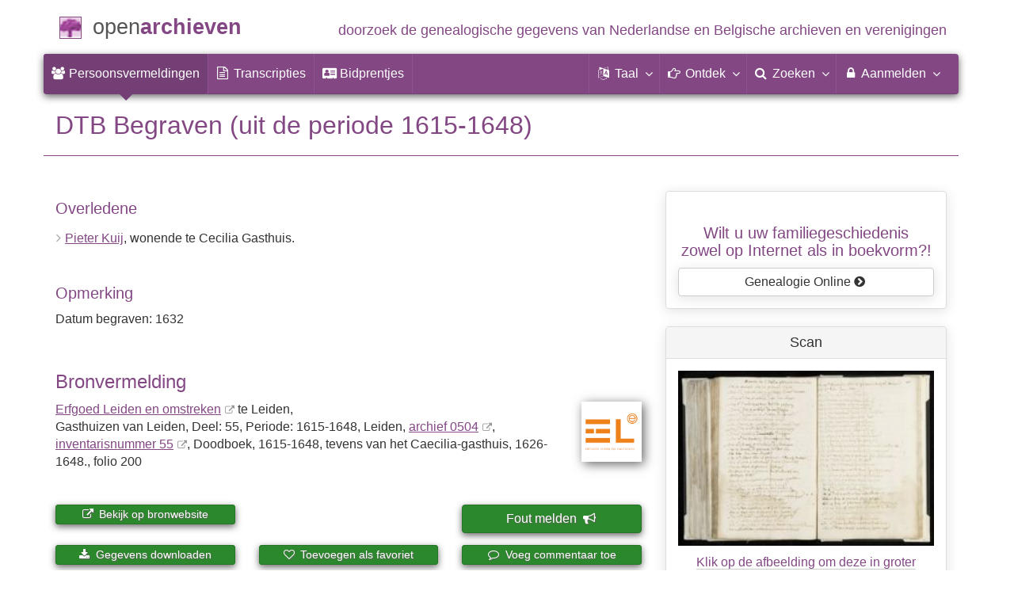

--- FILE ---
content_type: text/html; charset=utf-8
request_url: https://www.openarchieven.nl/elo:07da412d-94fd-98c7-b7cf-c5f30a5d1b78
body_size: 7623
content:
<!DOCTYPE html>
<html lang="nl">
<head>
<meta charset="utf-8">
<meta name="viewport" content="width=device-width, initial-scale=1">
<meta name="ROBOTS" content="index,follow">
<meta name="author" content="Coret Genealogie">
<meta name="format-detection" content="telephone=no">
<meta name="description" content="DTB Begraven (uit de periode 1615-1648), Pieter Kuij, Erfgoed Leiden en omstreken:">
<meta name="google" content="notranslate">
<title>DTB Begraven Pieter Kuij  (uit de periode 1615-1648) &raquo; Open Archieven</title>
<link rel="canonical" href="https://www.openarchieven.nl/elo:07da412d-94fd-98c7-b7cf-c5f30a5d1b78">
<link rel="alternate" hreflang="nl" href="https://www.openarchieven.nl/elo:07da412d-94fd-98c7-b7cf-c5f30a5d1b78/nl">
<link rel="alternate" hreflang="en" href="https://www.openarchieven.nl/elo:07da412d-94fd-98c7-b7cf-c5f30a5d1b78/en">
<link rel="alternate" hreflang="fr" href="https://www.openarchieven.nl/elo:07da412d-94fd-98c7-b7cf-c5f30a5d1b78/fr">
<link rel="alternate" hreflang="de" href="https://www.openarchieven.nl/elo:07da412d-94fd-98c7-b7cf-c5f30a5d1b78/de">
<link rel="alternate" hreflang="x-default" href="https://www.openarchieven.nl/elo:07da412d-94fd-98c7-b7cf-c5f30a5d1b78">
<link rel="alternate" type="text/turtle" href="https://www.openarchieven.nl/elo:07da412d-94fd-98c7-b7cf-c5f30a5d1b78/ttl">
<link rel="alternate" type="application/n-triples" href="https://www.openarchieven.nl/elo:07da412d-94fd-98c7-b7cf-c5f30a5d1b78/nt">
<link rel="alternate" type="application/json" href="https://www.openarchieven.nl/elo:07da412d-94fd-98c7-b7cf-c5f30a5d1b78/json">
<link rel="alternate" type="application/xml" href="https://www.openarchieven.nl/elo:07da412d-94fd-98c7-b7cf-c5f30a5d1b78/xml">
<link rel="alternate" type="application/vnd.familysearch.gedcom" href="https://www.openarchieven.nl/elo:07da412d-94fd-98c7-b7cf-c5f30a5d1b78/gedcom">
<meta property="og:site_name" content="Open Archieven">
<meta property="og:image" content="https://elo.memorix.io/resources/records/media/07da412d-94fd-98c7-b7cf-c5f30a5d1b78/iiif/3/148010/full/!640,480/0/default.jpg">
<meta property="og:title" content="DTB Begraven Pieter Kuij (uit de periode 1615-1648)">
<meta property="og:url" content="https://www.openarchieven.nl/elo:07da412d-94fd-98c7-b7cf-c5f30a5d1b78/nl">
<meta property="og:description" content="DTB Begraven (uit de periode 1615-1648), Pieter Kuij, Erfgoed Leiden en omstreken:">
<meta property="og:type" content="article"><meta property="twitter:card" content="summary">
<meta property="twitter:image:src" content="https://elo.memorix.io/resources/records/media/07da412d-94fd-98c7-b7cf-c5f30a5d1b78/iiif/3/148010/full/!640,480/0/default.jpg">
<meta property="twitter:title" content="DTB Begraven Pieter Kuij (uit de periode 1615-1648)">
<meta property="twitter:description" content="DTB Begraven (uit de periode 1615-1648), Pieter Kuij, Erfgoed Leiden en omstreken:">
<meta name="application-name" content="Open Archieven" >
<link rel="apple-touch-icon" sizes="180x180" href="https://www.openarchieven.nl/apple-touch-icon.png">
<link rel="icon" type="image/png" sizes="32x32" href="https://www.openarchieven.nl/favicon-32x32.png">
<link rel="icon" type="image/png" sizes="16x16" href="https://www.openarchieven.nl/favicon-16x16.png">
<link rel="manifest" href="https://www.openarchieven.nl/manifest-nl.json"><meta name="msapplication-square150x150logo" content="https://www.openarchieven.nl/ms-icon-150x150.png">
<meta name="msapplication-config" content="https://www.openarchieven.nl/browserconfig.xml">
<meta name="msapplication-TileColor" content="#834884">
<meta name="theme-color" content="#834884">
<link rel="mask-icon" href="https://static.openarchieven.nl/img/boom.svg" color="#834884">
<link title="Open Archieven Zoeken" type="application/opensearchdescription+xml" rel="search" href="https://www.openarchieven.nl/opensearch/nl.xml">
<link rel="stylesheet" type="text/css" href="https://static.openarchieven.nl/css/font-awesome-4.7.0/css/font-awesome.min.css">
<link rel="stylesheet" type="text/css" href="https://static.openarchieven.nl/css/jqueryui/1.11.3/themes/smoothness/jquery-ui.min.css">
<link rel="stylesheet" type="text/css" href="https://static.openarchieven.nl/css/p/oa4.389.css">
<script src="https://static.openarchieven.nl/js/oa/p/vendors.1.js"></script>
<script src="https://static.openarchieven.nl/js/es6-promise/dist/es6-promise.auto.min.js" crossorigin="anonymous"></script>
<style>.archive-logo{margin-left:10px;margin-top:60px}</style>
</head>
<body >
<div id="toppart">
<div class="container" data-nosnippet>
<div id="main_title" style="padding:15px 0">
<a href="https://www.openarchieven.nl/" title="Start">
<span class="logo"> </span>
<span class="title1">open</span><span class="title2">archieven</span>
<span class="tagline hidden-sm text-primary">doorzoek de genealogische gegevens van Nederlandse<span class="hidden-md"> en Belgische</span> archieven<span class="hidden-md"> en verenigingen</span></span>
</a>
</div>
</div>

<div class="container" data-nosnippet>
<nav class="navbar navbar-coret xs-height100 navbar-static-top" id="main_navbar">
<div class="container-fluid">
<div class="navbar-header">
<button class="navbar-toggle hamburgr hamburgr--collapse" type="button" data-toggle="collapse" data-target="#MegaNavbarID">
  <span class="hamburgr-box">
	<span class="hamburgr-inner"></span>
  </span>
  <span class="hamburgr-label">Menu</span>
</button>
<a href="https://www.openarchieven.nl/" class="nav navbar-nav navbar-left hidden-not-fixed logo1" title="Start"></a>
<div class="nav navbar-nav no-margin navbar-left hidden-sm hidden-md hidden-lg">
<span class="logo2outer"><a href="https://www.openarchieven.nl/" class="nav navbar-nav no-margin navbar-left logo2" title="Start"></a></span>
<p class="navbar-text pull-left"><span class="hidden-sm hidden-md reverse"><a href="https://www.openarchieven.nl/" title="Start">Open Archieven</a></span></p>
</div>
</div>
<div class="collapse navbar-collapse" id="MegaNavbarID">
<ul class="nav navbar-nav navbar-left" role="menu">
<li role="menuitem"  class="active"><a href="https://www.openarchieven.nl/"><i class="fa fam fa-users"></i>&nbsp;<span class="hidden-sm hidden-md reverse">Persoonsvermeldingen</span></a></li><li class="divider"></li><li role="menuitem"><a href="https://www.openarchieven.nl/transcripties/"><i class="fa fa-file-text-o" aria-hidden="true"></i>&nbsp;<span class="hidden-sm hidden-md reverse">Transcripties</span></a></li><li class="divider"></li><li role="menuitem"><a href="https://www.openarchieven.nl/prentjes/"><i class="fa fa-address-card" aria-hidden="true"></i>&nbsp;<span class="hidden-sm hidden-md reverse">Bidprentjes</span></a></li><li class="divider"></li></ul><ul class="nav navbar-nav navbar-right" role="menubar"><li class="divider"></li><li class="dropdown no-border-radius" role="menu">
<a data-toggle="dropdown" href="javascript:void(0 /* taal */);" class="dropdown-toggle"><i class="fa fam fa-language"></i>&nbsp;<span class="hidden-sm reverse">Taal</span><span class="caret"></span></a>
<div class="dropdown-menu">
<ul>
<li role="menuitem"><a href="https://www.openarchieven.nl/show.php?archive=elo&identifier=07da412d-94fd-98c7-b7cf-c5f30a5d1b78&lang=nl"><strong>Nederlands</strong></a></li>
<li role="menuitem"><a href="https://www.openarchieven.nl/show.php?archive=elo&identifier=07da412d-94fd-98c7-b7cf-c5f30a5d1b78&lang=en">English</a></li>
<li role="menuitem"><a href="https://www.openarchieven.nl/show.php?archive=elo&identifier=07da412d-94fd-98c7-b7cf-c5f30a5d1b78&lang=de">Deutsch</a></li>
<li role="menuitem"><a href="https://www.openarchieven.nl/show.php?archive=elo&identifier=07da412d-94fd-98c7-b7cf-c5f30a5d1b78&lang=fr">Français</a></li>
</ul>
</div>
</li>
<li class="divider"></li>
<li class="dropdown-full" role="menu">
<a data-toggle="dropdown" href="javascript:void(0 /* ontdek */);" class="dropdown-toggle"><i class="fa fam fa-hand-o-right"></i>&nbsp;<span class="hidden-sm reverse">Ontdek</span><span class="caret"></span></a>
<div class="dropdown-menu">
<ul>
<li role="menuitem" class="col-sm-5ths col-xs-12"><a style="background-color:#9A0000" target="go" href="https://www.genealogieonline.nl/">Genealogie <span class="hidden-xs hidden-lg"><br></span>Online<span class="desc">publiceer en <span class="hidden-xs"><br></span>doorzoek stambomen</span></a></li>
<li role="menuitem" class="col-sm-5ths col-xs-12"><a style="background-color:#5c4c00" target="fa" href="https://www.familiearchivaris.nl/?lang=nl">Familie <span class="hidden-xs hidden-lg"><br></span>Archivaris<span class="desc">vorm een digitaal <span class="hidden-xs"><br></span>familiearchief</span></a></li>
<li role="menuitem" class="col-sm-5ths col-xs-12"><a style="background-color:#c05000" target="sf" href="https://www.stamboomforum.nl/">Stamboom <span class="hidden-xs hidden-lg"><br></span>Forum<span class="desc">sociaal netwerk <span class="hidden-xs"><br></span>van genealogen </span></a></li>
<li role="menuitem" class="col-sm-5ths col-xs-12"><a style="background-color:#285b70" target="sg" href="https://www.stamboomgids.nl/">Stamboom <span class="hidden-xs hidden-lg"><br></span>Gids<span class="desc">zoek websites <span class="hidden-xs"><br></span>voor genealogen </span></a></li>
<li role="menuitem" class="col-sm-5ths col-xs-12"><a style="background-color:#367e18" href="https://www.genealogiewerkbalk.nl/">Genealogie <span class="hidden-xs hidden-lg"><br></span>Werkbalk<span class="desc">snel archieven <span class="hidden-xs"><br></span>doorzoeken </span></a></li>
</ul>
</div>
</li>
<li class="divider"></li>
<li class="dropdown-grid" role="menu">
<a data-toggle="dropdown" href="javascript:void(0 /* zoeken */);" class="dropdown-toggle"><i class="fa fam fa-search"></i>&nbsp;<span class="hidden-sm reverse">Zoeken</span><span class="caret"></span></a>
<div class="dropdown-grid-wrapper" role="menu">
<ul class="dropdown-menu col-xs-12 col-sm-10 col-md-8 col-lg-7">
<li>
<div id="carousel-search" class="carousel">
<div class="row">
<div class="col-lg-7 col-md-7 col-sm-7">
<div class="carousel-inner">

<div class="item active">
<h3 class="text-left" style="padding-top:0px; border-bottom: 1px solid #ffffff;">Doorzoek alle documenten</h3>
<br>
<form action="https://www.openarchieven.nl/search.php" method="get" class="form-horizontal">
<div class="form-group">
<label for="goname1" class="col-sm-4 control-label">Familienaam</label>
<div class="col-sm-8"><input type="text" class="input-sm form-control" id="goname1" name="name" placeholder="Familienaam" autocomplete="off" spellcheck="false"></div>
</div><input type="hidden" name="lang" value="nl">
<div class="form-group">
<div class="col-sm-offset-4 col-sm-8">
<button class="btn btn-default btn-block" type="submit"><i class="fa fam fa-search"></i> Zoeken</button>
</div>
</div>
</form>
</div>

<div class="item">
<h3 class="text-left" style="padding-top:0px; border-bottom: 1px solid #ffffff;">Doorzoek alle personen</h3>
<br>
<form target="go" action="https://www.genealogieonline.nl/zoeken/index.php" method="get" class="form-horizontal">
<div class="form-group">
<label for="goname" class="col-sm-4 control-label">Familienaam</label>
<div class="col-sm-8"><input type="text" class="input-sm form-control" id="goname" required name="q" placeholder="Familienaam" autocomplete="off" spellcheck="false"></div>
</div>
<div class="form-group">
<label for="govname" class="col-sm-4 control-label">Voornaam</label>
<div class="col-sm-8"><input type="text" class="input-sm form-control" id="govname" name="vn" placeholder="Voornaam" autocomplete="off" spellcheck="false"></div>
</div>
<div class="form-group">
<label for="gopn" class="col-sm-4 control-label">Plaatsnaam</label>
<div class="col-sm-8"><input type="text" class="input-sm form-control" id="gopn" name="pn" placeholder="Plaatsnaam" spellcheck="false"></div>
</div>
<div class="form-group">
<div class="col-sm-offset-4 col-sm-8">
<button class="btn btn-default btn-block" type="submit"><i class="fa fam fa-search"></i> Zoeken</button>
</div>
</div>
</form>
</div>

<div class="item">
<h3 class="text-left" style="padding-top:0px; border-bottom: 1px solid #ffffff;">Doorzoek alle publicaties</h3>
<br>
<form target="go" action="https://www.genealogieonline.nl/zoeken/publicaties.php" method="get" class="form-horizontal">
<div class="form-group">
<label for="gopq" class="col-sm-4 control-label">Zoekterm</label>
<div class="col-sm-8"><input type="text" name="q" class="input-sm form-control" id="gopq" placeholder="Naam auteur of publicatietitel" autocomplete="off" spellcheck="false"></div>
</div>
<div class="form-group">
<div class="col-sm-offset-4 col-sm-8">
<button class="btn btn-default btn-block" type="submit"><i class="fa fam fa-search"></i> Zoeken</button>
</div>
</div>
</form>
</div>

<div class="item">
<h3 class="text-left" style="padding-top:0px; border-bottom: 1px solid #ffffff;">Doorzoek Wie (onder)zoekt wie? </h3>
<br>
<form target="sf" action="https://www.stamboomforum.nl/wiezoektwie/zoeken.php" method="get" class="form-horizontal">
<div class="form-group">
<label for="gobq1" class="col-sm-4 control-label">Familienaam</label>
<div class="col-sm-8"><input type="text" name="q" class="input-sm form-control" id="gobq1" placeholder="Familienaam" autocomplete="off" spellcheck="false"></div>
</div>
<div class="form-group">
<div class="col-sm-offset-4 col-sm-8">
<button class="btn btn-default btn-block" type="submit"><i class="fa fam fa-search"></i> Zoeken</button>
</div>
</div>
</form>
</div>

<div class="item">
<h3 class="text-left" style="padding-top:0px; border-bottom: 1px solid #ffffff;">Doorzoek discussies </h3>
<br>
<form target="sf" action="https://www.stamboomforum.nl/zoek/" method="get" class="form-horizontal">
<div class="form-group">
<label for="gobq" class="col-sm-4 control-label">Zoekterm</label>
<div class="col-sm-8"><input type="text" name="q" class="input-sm form-control" id="gobq" placeholder="Onderwerp" autocomplete="off" spellcheck="false"></div>
</div>
<div class="form-group">
<div class="col-sm-offset-4 col-sm-8">
<button class="btn btn-default btn-block" type="submit"><i class="fa fam fa-search"></i> Zoeken</button>
</div>
</div>
</form>
</div>

<div class="item">
<h3 class="text-left" style="padding-top:0px; border-bottom: 1px solid #ffffff;">Doorzoek alle websites </h3>
<br>
<form target="sf" action="https://www.stamboomgids.nl/zoeken.php" method="get" class="form-horizontal">
<div class="form-group">
<label for="gopq2" class="col-sm-4 control-label">Zoekterm</label>
<div class="col-sm-8"><input type="text" name="kword" class="input-sm form-control" id="gopq2" placeholder="Term in titel of beschrijving van website" autocomplete="off" spellcheck="false"></div>
</div>
<div class="form-group">
<div class="col-sm-offset-4 col-sm-8">
<button class="btn btn-default btn-block" type="submit"><i class="fa fam fa-search"></i> Zoeken</button>
</div>
</div>
</form>
</div>

</div>
</div>
<div class="col-lg-5 col-md-5 col-sm-5" style="border-left: 1px solid #ffffff;">
	<ol class="carousel-indicators navbar-carousel-indicators">
		<li role="menuitem" data-target="#carousel-search" data-slide-to="0" class="active"><a href="javascript:void(0 /* zoeken > zoek akten */);">Zoek documenten<span class="desc reverse">op naam</span></a></li>
		<li role="menuitem" data-target="#carousel-search" data-slide-to="1"><a href="javascript:void(0 /* zoeken > zoek personen */);">Zoek personen<span class="desc reverse">op naam</span></a></li>
		<li role="menuitem" data-target="#carousel-search" data-slide-to="2"><a href="javascript:void(0 /* zoeken > zoek publicaties */);">Zoek publicaties<span class="desc reverse">op titel en auteur</span></a></li>
				<li role="menuitem" data-target="#carousel-search" data-slide-to="3"><a href="javascript:void(0 /* zoeken > zoek genealogen */);">Zoek genealogen <span class="desc reverse">in Wie (onder)zoekt wie?</span></a></li>
		<li role="menuitem" data-target="#carousel-search" data-slide-to="4"><a href="javascript:void(0 /* zoeken > zoek discussies */);">Zoek forumberichten <span class="desc reverse">in het Stamboom Forum</span></a></li>
		<li role="menuitem" data-target="#carousel-search" data-slide-to="5"><a href="javascript:void(0 /* zoeken > zoek websites */);">Zoek websites <span class="desc reverse">op titel en beschrijving</span></a></li>
			</ol>
</div>
</div>
</div>
</li>
</ul>
</div>
</li>

<li class="divider"></li>

<li class="dropdown-grid">

<a data-toggle="dropdown" href="javascript:void(0 /* aanmelden */);" class="dropdown-toggle"><i class="fa fam fa-lock"></i>&nbsp;Aanmelden<span class="caret"></span></a>
<div class="dropdown-grid-wrapper" role="menu">
<ul class="dropdown-menu" role="menu">
<li role="menuitem"><a href="https://www.openarchieven.nl/my/"><i class="fa fam fa-sign-out"></i>&nbsp;Inloggen<span class="desc reverse">al geregistreerd? log in</span></a></li>
<li role="menuitem"><a href="https://www.openarchieven.nl/my/?action=register">Registreren<span class="desc reverse">nieuw hier? schrijf u in</span></a></li>
<li role="menuitem"><a href="https://www.openarchieven.nl/my/?action=forgotpassword">Wachtwoord vergeten<span class="desc reverse">wachtwoord opnieuw instellen</span></a></li>
<li role="menuitem" class="divider hidden-xs"></li>
<li role="menuitem"><a href="https://www.openarchieven.nl/my/?action=subscription">Abonnement<span class="desc reverse">bekijk de mogelijkheden</span></a></li>
<li role="menuitem" class="divider hidden-xs"></li>
<li role="menuitem"><a href="https://www.openarchieven.nl/houmeopdehoogte.php">Hou me op de hoogte<span class="desc reverse">gratis nieuwsbrief</span></a></li>
<li class="divider hidden-xs"></li>
<li role="menuitem" class="hidden-sm"><a target="sf" href="https://www.stamboomforum.nl/subfora/4/0/">Helpdesk</a></li></ul>
</div>
</li>
</ul>
</div>
</div>
</nav>
</div>
</div>
<div class="container">
<div itemscope itemtype="http://historical-data.org/HistoricalRecord"><meta itemprop="url" content="https://www.openarchieven.nl/show.php?uri=1&archive=elo&identifier=07da412d-94fd-98c7-b7cf-c5f30a5d1b78"/><meta itemprop="type" content=""/><meta itemprop="historicalCollection" content="Erfgoed Leiden en omstreken, Gasthuizen van Leiden, Deel: 55, Periode: 1615-1648"><meta itemprop="name" content="DTB Begraven Pieter Kuij  (uit de periode 1615-1648)"><div itemprop="person" itemscope itemtype="http://schema.org/Person"><meta itemprop="url" content="https://www.openarchieven.nl/search.php?name=Pieter+Kuij"><meta itemprop="name" content="Pieter Kuij"><meta itemprop="givenName" content="Pieter"><meta itemprop="familyName" content="Kuij"></div></div><img style="float:right;box-shadow:0 0 12px #333;" width="100" height="100" class="onlyprint" src="https://static.openarchieven.nl/img/oa/logo144x144-nl.png" alt=""><h1 class="page-header">DTB Begraven  (uit de periode 1615-1648)</h1><div class="row"><div class="col-md-8"><h4>Overledene</h4><ul class="nicelist">
<li><a rel="nofollow" href="https://www.openarchieven.nl/search.php?name=Pieter+Kuij">Pieter Kuij</a>, wonende te Cecilia Gasthuis.<span class="personreconstruction" data-id="elo_07da412d-94fd-98c7-b7cf-c5f30a5d1b78_person:ddcb12be-f63e-bf38-a88a-326e64172ec0" data-name="Pieter Kuij"/></li></ul><br><h4>Opmerking</h4><p>Datum begraven: 1632<br/></p><br><div class="pull-right" style="margin-left:2em;margin-bottom:2em"><a target="archive" data-toggle="tooltip" data-placement="right" title="Erfgoed Leiden en omstreken" href="https://www.erfgoedleiden.nl/"><img src="https://www.openarchieven.nl/img/archives/elo.png" class="archive-logo" alt="Erfgoed Leiden en omstreken"></a></div><h3>Bronvermelding</h3><p><a class="extern" href="https://www.erfgoedleiden.nl/">Erfgoed Leiden en omstreken</a> te Leiden, <br>Gasthuizen van Leiden, Deel: 55, Periode: 1615-1648, Leiden, <a class="extern" href="https://www.erfgoedleiden.nl/collecties/archieven/archievenoverzicht/search/list/findingaid/0504">archief&nbsp;0504</a>, <a class="extern"name" href="https://www.erfgoedleiden.nl/collecties/archieven/archievenoverzicht/search/list/withscans/0/findingaid/0504/file/55">inventaris&shy;num&shy;mer 55</a>, Doodboek, 1615-1648, tevens van het Caecilia-gasthuis, 1626-1648., folio&nbsp;200</p><script>var bv_archive="Erfgoed Leiden en omstreken";var bv_sourcetype="";var bv_sourcedate="";var bv_eventtype="DTB Begraven";var bv_eventdate="";var bv_eventplace="";var bv_mainnames="Kuij";var bv_sourcetg="Gasthuizen van Leiden, Deel: 55, Periode: 1615-1648, Leiden, Doodboek, 1615-1648, tevens van het Caecilia-gasthuis, 1626-1648., folio 200";var bv_download="Afbeelding op 15 december 2025 gedownload via https://www.openarchieven.nl/elo:07da412d-94fd-98c7-b7cf-c5f30a5d1b78";</script><div style="clear:both" class="noprint"><br><div class="row"><div class="col-sm-4" style="margin-bottom:15px"><a id="record_view" target="bronwebsite" href="https://www.erfgoedleiden.nl/collecties/personen/zoek-op-personen/deeds/07da412d-94fd-98c7-b7cf-c5f30a5d1b78" class="btn btn-xs btn-block btn-success"><span class="fa fa-external-link"></span> Bekijk op bronwebsite</a></div><div class="col-sm-4" style="margin-bottom:15px"><button id="share_button" class="btn btn-xs btn-block btn-success"><span class="fa fa-share" aria-hidden="true"></span> Deel deze pagina</button></div><div class="col-sm-4" style="margin-bottom:15px"><a id="report_add_knop" class="btn btn-success btn-block">Fout melden&nbsp;&nbsp;<span class="fa fa-bullhorn"></span></a></div></div><div class="row"><div class="col-sm-4" style="margin-bottom:15px"><form><button data-toggle="tooltip" data-placement="top" class="btn btn-success btn-block btn-xs" type="button" id="gedcom_knop" title="Download de gegevens van de akte in GEDCOM of PDF formaat."><span class="fa fa-download"></span> Gegevens downloaden</button></form></div><div class="col-sm-4" style="margin-bottom:15px"><form><button class="btn btn-success btn-block btn-xs" type="button" data-toggle="tooltip" data-placement="top" id="fav_add_knop" title="De documenten die u tegenkomt op Open Archieven en die nuttig zijn voor uw onderzoek kunt u toevoegen aan uw lijst van favoriete documenten. U kunt deze lijst ordenen en bij zoekacties ziet u direct welke documenten al op uw lijst van favoriete documenten staan. Favoriete persoonsvermeldingen kunt u downloaden in PDF formaat (ideaal om te printen) en GEDCOM formaat (ideaal om in te lezen in uw stamboomprogramma)."><span class="fa fa-heart-o"></span> Toevoegen als favoriet</button></form></div><div class="col-sm-4" style="margin-bottom:15px"><button class="btn btn-block btn-xs btn-success" type="button" id="com_add_knop"><span class="fa fa-comment-o"></span> Voeg commentaar toe</button></div></div></div><div class="onlyprint" style="clear:both"><br><h4>Webadres</h4><ul><li>https://www.erfgoedleiden.nl/collecties/personen/zoek-op-personen/deeds/07da412d-94fd-98c7-b7cf-c5f30a5d1b78</li><li>https://www.openarchieven.nl/elo:07da412d-94fd-98c7-b7cf-c5f30a5d1b78</li></ul><br></div><p id="search_intro" style="display:none">De bovenstaande gegevens zijn gebruikt om gerelateerde informatie te zoeken, de resultaten:</p><div id="search_extended"></div><div id="search_related"></div><div id="search_go1"></div><div id="search_go2"></div><div class="noprint"><br style="clear:left"><br><h4 class="comments">Commentaar</h4><p>Bent u de eerste persoon die aanvullende informatie levert?</p><br style="clear:both"></div></div><div class="col-md-4"><div class="panel panel-default noprint"><div class="panel-body text-center"><div id="partnerlink2"></div><script defer src="https://widgets.openarchieven.nl/footer/show.php?callback=partnerlink2&source=oa4&lang=nl"></script></div></div><div id="ext_scans" class="panel panel-default"><div class="panel-heading text-center"><h3 class="panel-title">Scan</h3></div><div class="panel-body"><div style="text-align:center"><a href="/viewer/iiif.php?archive=elo&info_json=https%3A%2F%2Felo.memorix.io%2Fresources%2Frecords%2Fmedia%2F07da412d-94fd-98c7-b7cf-c5f30a5d1b78%2Fiiif%2F3%2F148010%2Finfo.json" rel="nofollow noopener" class="viewer"><img alt="Scan" class="scan" onerror="report_broken(this)" src="https://elo.memorix.io/resources/records/media/07da412d-94fd-98c7-b7cf-c5f30a5d1b78/iiif/3/148010/full/!250,250/0/default.jpg"></div><p class="noprint" style="text-align:center">Klik op de afbeelding om deze in groter formaat te bekijken.</p></div></div></div></div></div>
<script type="application/ld+json">
{
 "@context": "http://schema.org",
 "@type": "BreadcrumbList",
 "itemListElement": [{
   "@type": "ListItem",
   "position": 1,
   "item": "https://www.openarchieven.nl/?lang=nl",
   "name": "Open Archieven"
 },{
   "@type": "ListItem",
   "position": 2,
   "item": "https://www.openarchieven.nl/search.php?lang=nl&archive=elo&name=%2A",
   "name": "Erfgoed Leiden en omstreken"
 },{
   "@type": "ListItem",
   "position": 3,
   "item": "https://www.openarchieven.nl/search.php?lang=nl&archive=elo&name=%2A&sourcetype=other%3A",
   "name": "Onbekend"
 },{
   "@type": "ListItem",
   "position": 4,
   "name": "DTB Begraven Pieter Kuij (uit de periode 1615-1648)"
 }]
}
</script>
		</div>

		<footer class="footer">
			<div class="container" data-nosnippet>
				<div class="row">
					<div class="col-md-2 col-xs-6 footercol footercol12">
						<h4>Direct naar...</h4>
						<ul class="nicelist">
							<li><a title="Open Archieven abonnement" href="https://www.openarchieven.nl/my/?action=subscription">Abonnement</a></li>
							<li><a href="https://www.openarchieven.nl/help/">Vraag/antwoord</a></li>
							<li><a href="https://www.openarchieven.nl/disclaimer.php">Disclaimer</a></li>
						</ul>
					</div>
					<div class="col-md-2 col-xs-6 footercol footercol12" itemscope itemtype="http://schema.org/Organization">
						<link itemprop="url" href="https://genealogie.coret.org/">
						<meta itemprop="logo" content="https://static.openarchieven.nl/img/cg/logo-200x200.png">
						<meta itemprop="name" content="Coret Genealogie">
						<meta itemprop="identifier" content="NL-GdOA">
						<ul class="nicelist" style="padding-top:44px">
							<li><a href="https://www.openarchieven.nl/houmeopdehoogte.php">Nieuwsbrief</a></li>
							<li><a href="https://www.openarchieven.nl/api/docs/">Voor ontwikkelaars</a></li>
						</ul>
					</div>
					<div class="col-md-8 col-xs-12 text-center footercol" style="padding-top:50px">
<div class="product_focus" id="product_focus_2428121"><h5><a class="product_focus_text" target="_blank" href="https://www.stamboomforum.nl/?focus">Doe mee in de online ontmoetingsplaats voor genealogen&nbsp;en&nbsp;familiegeschiedenis!</a></h5><a class="btn btn-default btn-block btn--shockwave btn--product_focus" href="https://www.stamboomforum.nl/?focus">Probeer nu uit: Stamboom Forum&nbsp;<span class="fa fa-chevron-circle-right attention-element"></span></a></div>					</div>
				</div>
				<div class="row">
					<a class="logo3" title="Home" href="https://www.openarchieven.nl/"></a>
					<p class="cg"><span class="hidden-xs">Een genealogische internetdienst geboden door </span><a href="https://genealogie.coret.org/">Coret Genealogie</a></p>
				</div>
			</div>
		</footer>
		
		<div class="onlyprint">
			<p class="text-center" style="border-top: 1px solid #834884;margin-top:20px;padding-top:20px">Zoek uw voorouders en publiceer uw stamboom op Genealogie Online via https://www.genealogieonline.nl/</p>
		</div>
		<script src="https://static.openarchieven.nl/js/jquery/1.11.3/jquery.min.js" crossorigin="anonymous"></script>
		<script src="https://static.openarchieven.nl/js/jqueryui/1.11.3/jquery-ui.min.js" crossorigin="anonymous"></script>
		<script>$.widget.bridge('uitooltip',$.ui.tooltip);$.widget.bridge('uibutton',$.ui.button);</script>
		<script src="https://static.openarchieven.nl/js/bootstrap/3.3.5/js/bootstrap.min.js" crossorigin="anonymous"></script>
		<script>var bootstrapButton=$.fn.button.noConflict();$.fn.bootstrapBtn=bootstrapButton;</script>
<div id="report-subscription-dialog" style="display:none" title="Fout melden"><p>Er kunnen fouten zitten in de gegevens van documenten. Het overnemen van gegevens van (scans van) originelen is mensenwerk. Maar ook computers die handschriften kunnen lezen kunnen fouten maken.</p><p>Als u een fout in de gegevens tegenkomt wordt u aangemoedigd om dit melden zodat dit in de bron bij de archiefinstelling of vereniging gecorrigeerd kan worden.</p></div><div id="gedcom-subscription-dialog" style="display:none" title="Downloaden als GEDCOM of PDF"><p>Als de informatie die u op Open Archieven vindt, nuttig is voor uw onderzoek, dan kunt u deze downloaden in PDF en GEDCOM formaat.</p><p>GEDCOM bestanden kunt u importeren in uw stamboomprogramma. Op deze wijze hoeft u niet alle informatie over te typen in uw stamboomprogramma.</p><p>Let op: de bestanden bevatten niet de gescande afbeeldingen!</p><p>Om gebruik te maken van deze functionaliteit dient u een abonnement te hebben.</p></div><div id="fav-subscription-dialog" style="display:none" title="Document toevoegen aan lijst van favorieten"><p>De documenten die u tegenkomt op Open Archieven en die nuttig zijn voor uw onderzoek kunt u toevoegen aan uw lijst van favoriete documenten. U kunt deze lijst ordenen en bij zoekacties ziet u direct welke documenten al op uw lijst van favoriete documenten staan.</p><p>Favoriete persoonsvermeldingen kunt u downloaden in PDF formaat (ideaal om te printen) en GEDCOM formaat (ideaal om in te lezen in uw stamboomprogramma).</p><p>Als u deze functionaliteit wilt gebruiken dient u eerst in te loggen.</p></div><div id="comment-dialog" style="display:none" title="Voeg commentaar toe"><form id="comment_form"><input type="hidden" name="archive" value="elo"><input type="hidden" name="lang" value="nl"><input type="hidden" name="identifier" value="07da412d-94fd-98c7-b7cf-c5f30a5d1b78"><p>Hieronder kunt u uw commentaar en naam invullen. Wilt u een fout melden of een link melden met een online stamboom? Gebruik dan niet deze functie.</p><h3>Wat is uw commentaar?</h3><textarea style="width:100%;height:120px" required name="comments"></textarea><h3>Wat is uw naam?</h3><p><input style="width:100%" name="name" required type="text"></p><h3>Wat is uw e-mailadres? <sup>optioneel (wordt niet gepubliceerd)</sup></h3><p><input style="width:100%" name="email" type="email"></p><p><br></p><div class="alert alert-success" role="alert">Uw commentaar is niet direct zichtbaar! Om spam te voorkomen worden berichten eerst gecontroleerd.<br>Als het een valide bericht is, dan wordt deze getoond aan iedereen (let dus op privacy gevoelige informatie).</div></form><div id="comment_form_sent"><p><br><br>Bedankt, uw commentaar is opgeslagen.</div></div><div id="viewerdialog" title="Erfgoed Leiden en omstreken, Gasthuizen van Leiden, Deel: 55, Periode: 1615-1648, folio 200" style="display:none;overflow:hidden;margin:0;text-align:center;padding:0"><iframe id="viewer" style="width:100%;height:100%"></iframe></div>		<script>$(".hamburgr").on("click",function(e){$(this).toggleClass("is-active");});</script>
		<script>
		var base_domain='https://www.openarchieven.nl/';
		var api_domain='https://api.openarchieven.nl/';
		var base_lang='nl';
		var asyncScripts=[];
		function footer_show(html){$("#footer_show").html(html);}
		</script>
		<script src="https://static.openarchieven.nl/js/p/oa4.97.js"></script>
<script>if (navigator.share){document.getElementById("share_button").addEventListener("click",async()=>{try{await navigator.share({title:"DTB Begraven Pieter Kuij  (uit de periode 1615-1648)",text:"Doorzoek de genealogische gegevens van Nederlandse en Belgische archieven en verenigingen en vind automatisch gelinkte documenten en aanvullende informatie over personen en context.",url:"https://www.openarchieven.nl/elo:07da412d-94fd-98c7-b7cf-c5f30a5d1b78" });}catch(err){console.error("error:",err.message);}});}else{document.getElementById("share_button").style.display="none";}$(function() {$("#report-subscription-dialog").dialog({autoOpen:false,height:"auto",width:540,modal:true,buttons:[{id:"report_but",text:"Naar inlogpagina",click:function(){window.location="/my/?after=refer"; } }, { id: "report_cancel", text: "Annuleren", click: function() { $(this).dialog("close"); } }] });$("#report_add_knop").click(function(){$("#report-subscription-dialog").dialog("open");});});
$(function() {$("#gedcom-subscription-dialog").dialog({autoOpen:false,height:400,width:540,modal:true,buttons:[{id:"fav_but","class":"btn btn-success",text:"Bekijk abonnement",click:function(){window.location="/my/?action=subscription&lang=nl"; } }, { id: "report_cancel","class":"btn btn-success",text: "Annuleren", click: function() { $( this ).dialog( "close" ); } }] });$("#gedcom_knop").click(function(){$("#gedcom-subscription-dialog").dialog("open");});});
$(function() {$("#fav-subscription-dialog").dialog({autoOpen:false,height:"auto",width:540,modal:true,buttons:[{id:"favb_but",text:"Naar inlogpagina",click:function(){window.location="/my/?after=refer"; } }, { id: "fav_cancel", text: "Annuleren", click: function() { $(this).dialog("close"); } }] });$("#fav_add_knop").click(function(){$("#fav-subscription-dialog").dialog("open");});});
$(function() {windowW=$(window).width();windowH=$(window).height();wFull=830;hFull=580;if (windowW<wFull || windowH<hFull) {wFull=windowW;hFull=windowH;}$("#comment-dialog").dialog({width:wFull,height:hFull,autoOpen:false,modal:true,buttons:[{id:"comment_sent",text:"Commentaar versturen",click:function(){$.ajax({type:"POST",url:"/comment.php",data:$("#comment_form").serialize(), success: function(data) { $( "#comment-dialog" ).dialog({ height: 270 }); $( "#comment_form_sent" ).show(); $( "#comment_ready" ).show(); $( "#comment_form" ).hide(); $( "#comment_cancel" ).hide(); $( "#comment_sent" ).hide(); } }); } }, { id: "comment_cancel", text: "Annuleren", click: function() { $( this ).dialog( "close" ); } }, { id: "comment_ready", text: "OK", click:function() { $( this ).dialog( "close" ); } } ],open: function(event, ui) { $(".ui-widget-overlay").bind("click",function(){ $("#comment-dialog").dialog("close"); }); } });$("#comment_form_sent").hide();$("#comment_ready").hide();$("#com_add_knop" ) .click(function() { $( "#comment-dialog" ).dialog( "open" ); });});
function comment_remove(comment_id) {
$.ajax({ method: "POST", url: "/comment_remove.php", data: { id: comment_id } });
$("#comment_"+comment_id).remove();
}
$(function(){$(".viewer").click(function(){$("html").css("overflow-y","hidden");windowW=$(window).width();windowH=$(window).height();$("#viewer").attr("src",$(this).attr("href"));$("#viewerdialog").dialog({width:windowW,height:windowH,modal:true,open: function(){pt=$(this).siblings().find(".ui-dialog-title");ppt=pt.html();if(ppt.substring(0,4)!="<img"){pt.html("<img style=\"float:left;height:30px;margin-right:10px;\" src=\"https://www.openarchieven.nl/img/scans/elo.png\" height=\"24\">"+ppt);}},close:function(){$("#thedialog").dialog("destroy").remove();$("html").css("overflow-y","auto");}});return false;});});

				$(document).ready(function (){
					$($('a.profession')).each(function(index) {
						var id=this.id;
						$.getJSON('https://api.coret.org/hisco/lookup.php?limit=1&store=1&q='+$(this).text(), function(data) {
							if (data[0]) { 			}
						});
					});
				});
				
</script>		<script>
		if(asyncScripts.length>0){for(var i=0;i<asyncScripts.length;){var e=document.createElement('script');e.src=asyncScripts.shift();e.async=true;document.getElementsByTagName('head')[0].appendChild(e);}}
		</script>
	</body>
</html>


--- FILE ---
content_type: application/x-javascript
request_url: https://widgets.openarchieven.nl/footer/show.php?callback=partnerlink2&source=oa4&lang=nl
body_size: 370
content:
partnerlink2("<h4 style=\"margin-top:26px\"><a style=\"text-decoration:none;border:0\" href=\"https://www.genealogieonline.nl/nieuws.php?guid=%7B8F87D671-B896-9E96-0932-9876AE9DDA13%7D&utm_source=oa&utm_medium=browser&utm_campaign=oa_btn_nl\">Wilt u uw familiegeschiedenis<br>zowel op Internet als in boekvorm?!</a></h4><a style=\"text-shadow:none;text-decoration:none\" class=\"btn btn-default btn-block\" href=\"https://www.genealogieonline.nl/nieuws.php?guid=%7B8F87D671-B896-9E96-0932-9876AE9DDA13%7D&utm_source=oa&utm_medium=browser&utm_campaign=oa_btn_nl\">Genealogie Online <span class=\"fa fa-chevron-circle-right\"></span></a>","");